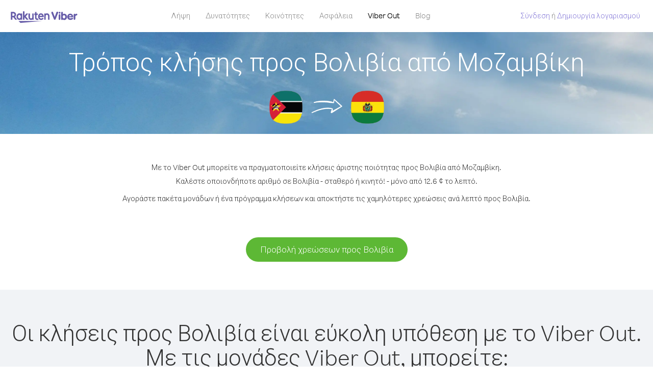

--- FILE ---
content_type: text/html; charset=UTF-8
request_url: https://account.viber.com/el/how-to-call-bolivia?from=mozambique
body_size: 2501
content:
<!DOCTYPE html>
<html lang="el">
    <head>
        <title>Τρόπος κλήσης προς Βολιβία από Μοζαμβίκη | Viber Out</title>
        <meta name="keywords" content="Εφαρμογή κλήσεων, χαμηλές χρεώσεις, φθηνές κλήσεις, κλήσεις στο εξωτερικό, διεθνείς κλήσεις" />
        <meta name="description" content="Μάθετε πώς να καλείτε προς Βολιβία από Μοζαμβίκη με το Viber. Καλέστε τους φίλους και την οικογένεια σε οποιοδήποτε σταθερό ή κινητό τηλέφωνο με το Viber, εγγραφείτε σήμερα στο Viber.com" />
        <meta http-equiv="Content-Type" content="text/html; charset=UTF-8" />
        <meta name="viewport" content="width=device-width, initial-scale=1, minimum-scale=1, maximum-scale=1, user-scalable=no" />
        <meta name="format-detection" content="telephone=no" />
        <meta name="msapplication-tap-highlight" content="no" />
        <link rel="icon" type="image/x-icon" href="/favicon.ico">
        <link rel="apple-touch-icon" href="/img/apple-touch-icon/touch-icon-iphone.png" />
        <link rel="apple-touch-icon" sizes="72x72" href="/img/apple-touch-icon/touch-icon-ipad.png" />
        <link rel="apple-touch-icon" sizes="114x114" href="/img/apple-touch-icon/touch-icon-iphone-retina.png" />
        <link rel="apple-touch-icon" sizes="144x144" href="/img/apple-touch-icon/touch-icon-ipad-retina.png" />
            <meta property="og:title" content="Τρόπος κλήσης προς Βολιβία από Μοζαμβίκη | Viber Out" />
    <meta property="og:description" content="Μάθετε πώς να καλείτε προς Βολιβία από Μοζαμβίκη με το Viber. Καλέστε τους φίλους και την οικογένεια σε οποιοδήποτε σταθερό ή κινητό τηλέφωνο με το Viber, εγγραφείτε σήμερα στο Viber.com" />
    <meta property="og:url" content="https://account.viber.com/how-to-call-bolivia?from=mozambique" />
    <meta property="og:image" content="https://account.viber.com/img/splash.jpg" />

    <link rel="alternate" href="https://account.viber.com/how-to-call-bolivia?from=mozambique" hreflang="x-default" />
<link rel="alternate" href="https://account.viber.com/ar/how-to-call-bolivia?from=mozambique" hreflang="ar" />
<link rel="alternate" href="https://account.viber.com/en/how-to-call-bolivia?from=mozambique" hreflang="en" />
<link rel="alternate" href="https://account.viber.com/ja/how-to-call-bolivia?from=mozambique" hreflang="ja" />
<link rel="alternate" href="https://account.viber.com/es/how-to-call-bolivia?from=mozambique" hreflang="es" />
<link rel="alternate" href="https://account.viber.com/it/how-to-call-bolivia?from=mozambique" hreflang="it" />
<link rel="alternate" href="https://account.viber.com/zh/how-to-call-bolivia?from=mozambique" hreflang="zh" />
<link rel="alternate" href="https://account.viber.com/fr/how-to-call-bolivia?from=mozambique" hreflang="fr" />
<link rel="alternate" href="https://account.viber.com/de/how-to-call-bolivia?from=mozambique" hreflang="de" />
<link rel="alternate" href="https://account.viber.com/hu/how-to-call-bolivia?from=mozambique" hreflang="hu" />
<link rel="alternate" href="https://account.viber.com/pt/how-to-call-bolivia?from=mozambique" hreflang="pt" />
<link rel="alternate" href="https://account.viber.com/ru/how-to-call-bolivia?from=mozambique" hreflang="ru" />
<link rel="alternate" href="https://account.viber.com/be/how-to-call-bolivia?from=mozambique" hreflang="be" />
<link rel="alternate" href="https://account.viber.com/th/how-to-call-bolivia?from=mozambique" hreflang="th" />
<link rel="alternate" href="https://account.viber.com/vi/how-to-call-bolivia?from=mozambique" hreflang="vi" />
<link rel="alternate" href="https://account.viber.com/pl/how-to-call-bolivia?from=mozambique" hreflang="pl" />
<link rel="alternate" href="https://account.viber.com/ro/how-to-call-bolivia?from=mozambique" hreflang="ro" />
<link rel="alternate" href="https://account.viber.com/uk/how-to-call-bolivia?from=mozambique" hreflang="uk" />
<link rel="alternate" href="https://account.viber.com/cs/how-to-call-bolivia?from=mozambique" hreflang="cs" />
<link rel="alternate" href="https://account.viber.com/el/how-to-call-bolivia?from=mozambique" hreflang="el" />
<link rel="alternate" href="https://account.viber.com/hr/how-to-call-bolivia?from=mozambique" hreflang="hr" />
<link rel="alternate" href="https://account.viber.com/bg/how-to-call-bolivia?from=mozambique" hreflang="bg" />
<link rel="alternate" href="https://account.viber.com/no/how-to-call-bolivia?from=mozambique" hreflang="no" />
<link rel="alternate" href="https://account.viber.com/sv/how-to-call-bolivia?from=mozambique" hreflang="sv" />
<link rel="alternate" href="https://account.viber.com/my/how-to-call-bolivia?from=mozambique" hreflang="my" />
<link rel="alternate" href="https://account.viber.com/id/how-to-call-bolivia?from=mozambique" hreflang="id" />


        <!--[if lte IE 9]>
        <script type="text/javascript">
            window.location.replace('/browser-update/');
        </script>
        <![endif]-->
        <script type="text/javascript">
            if (navigator.userAgent.match('MSIE 10.0;')) {
                window.location.replace('/browser-update/');
            }
        </script>

    
<!-- Google Tag Manager -->
<script>(function(w,d,s,l,i){w[l]=w[l]||[];w[l].push({'gtm.start':
            new Date().getTime(),event:'gtm.js'});var f=d.getElementsByTagName(s)[0],
            j=d.createElement(s),dl=l!='dataLayer'?'&l='+l:'';j.async=true;j.src=
            'https://www.googletagmanager.com/gtm.js?id='+i+dl;f.parentNode.insertBefore(j,f);
    })(window,document,'script','dataLayer','GTM-5HCVGTP');</script>
<!-- End Google Tag Manager -->

    
    <link href="https://fonts.googleapis.com/css?family=Roboto:100,300,400,700&amp;subset=cyrillic,greek,vietnamese" rel="stylesheet">
    </head>
    <body class="">
        <noscript id="noscript">Για μια βελτιστοποιημένη εμπειρία στο Viber.com, ενεργοποιήστε το JavaScript.</noscript>

        <div id="page"></div>
        
<script>
    window.SERVER_VARIABLES = {"country_destination":{"code":"BO","prefix":"591","additional_prefixes":[],"vat":0,"excluding_vat":false,"name":"\u0392\u03bf\u03bb\u03b9\u03b2\u03af\u03b1"},"country_origin":{"code":"MZ","prefix":"258","additional_prefixes":[],"vat":0,"excluding_vat":false,"name":"\u039c\u03bf\u03b6\u03b1\u03bc\u03b2\u03af\u03ba\u03b7"},"destination_rate":"12.6 \u00a2","country_page_url":"\/el\/call-bolivia","env":"prod","languages":[{"code":"ar","name":"\u0627\u0644\u0644\u063a\u0629 \u0627\u0644\u0639\u0631\u0628\u064a\u0629","is_active":true,"is_active_client":true},{"code":"en","name":"English","is_active":true,"is_active_client":true},{"code":"ja","name":"\u65e5\u672c\u8a9e","is_active":true,"is_active_client":true},{"code":"es","name":"Espa\u00f1ol","is_active":true,"is_active_client":true},{"code":"it","name":"Italiano","is_active":true,"is_active_client":true},{"code":"zh","name":"\u7b80\u4f53\u4e2d\u6587","is_active":true,"is_active_client":true},{"code":"fr","name":"Fran\u00e7ais","is_active":true,"is_active_client":true},{"code":"de","name":"Deutsch","is_active":true,"is_active_client":true},{"code":"hu","name":"Magyar","is_active":true,"is_active_client":true},{"code":"pt","name":"Portugu\u00eas","is_active":true,"is_active_client":true},{"code":"ru","name":"\u0420\u0443\u0441\u0441\u043a\u0438\u0439","is_active":true,"is_active_client":true},{"code":"be","name":"\u0411\u0435\u043b\u0430\u0440\u0443\u0441\u043a\u0430\u044f","is_active":true,"is_active_client":true},{"code":"th","name":"\u0e20\u0e32\u0e29\u0e32\u0e44\u0e17\u0e22","is_active":true,"is_active_client":true},{"code":"vi","name":"Ti\u1ebfng Vi\u1ec7t","is_active":true,"is_active_client":true},{"code":"pl","name":"Polski","is_active":true,"is_active_client":true},{"code":"ro","name":"Rom\u00e2n\u0103","is_active":true,"is_active_client":true},{"code":"uk","name":"\u0423\u043a\u0440\u0430\u0457\u043d\u0441\u044c\u043a\u0430","is_active":true,"is_active_client":true},{"code":"cs","name":"\u010ce\u0161tina","is_active":true,"is_active_client":true},{"code":"el","name":"\u0395\u03bb\u03bb\u03b7\u03bd\u03b9\u03ba\u03ac","is_active":true,"is_active_client":true},{"code":"hr","name":"Hrvatski","is_active":true,"is_active_client":true},{"code":"bg","name":"\u0411\u044a\u043b\u0433\u0430\u0440\u0441\u043a\u0438","is_active":true,"is_active_client":true},{"code":"no","name":"Norsk","is_active":true,"is_active_client":true},{"code":"sv","name":"Svenska","is_active":true,"is_active_client":true},{"code":"my","name":"\u1019\u103c\u1014\u103a\u1019\u102c","is_active":true,"is_active_client":true},{"code":"id","name":"Bahasa Indonesia","is_active":true,"is_active_client":true}],"language":"el","isClientLanguage":false,"isAuthenticated":false};
</script>

        
                    <link href="/dist/styles.495fce11622b6f2f03e6.css" media="screen" rel="stylesheet" type="text/css" />
        
            <script src="/dist/how-to-call.bundle.64825068fc4310f48587.js"></script>
    </body>
</html>
